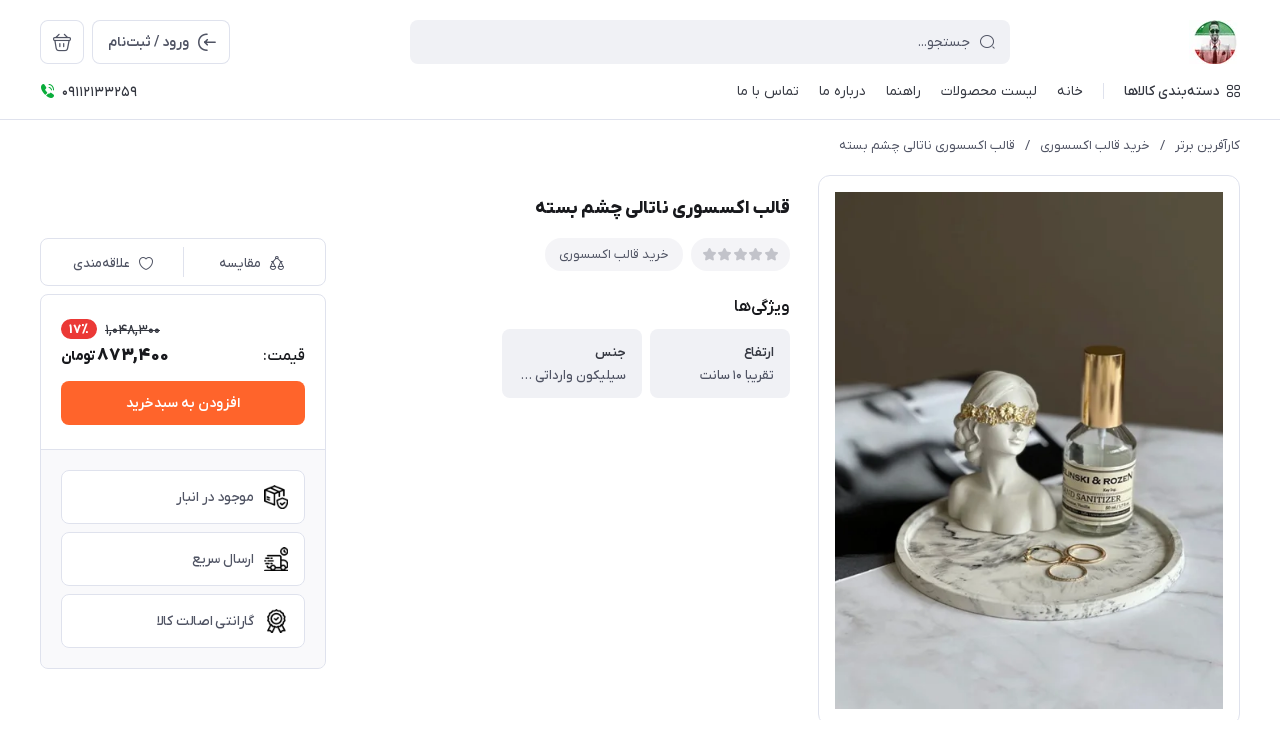

--- FILE ---
content_type: text/html; charset=utf-8
request_url: https://razzaghian.ir/product-236
body_size: 21168
content:
<!DOCTYPE html>
<html dir="rtl" lang="fa" ng-app="siteBuilder.public">

<head>
	<meta charset="UTF-8">
	<meta http-equiv="X-UA-Compatible" content="IE=edge">
	<title>قالب اکسسوری ناتالی چشم بسته | کارآفرین برتر</title>
	<meta name="keywords" content="">
	<meta name="description" content="">
	<meta property="og:title" content="قالب اکسسوری ناتالی چشم بسته">
	<meta property="og:description" content="">
	<meta property="og:url" content="https://razzaghian.ir/product-236">
	<meta property="og:site_name" content="کارآفرین برتر">
	<meta property="og:image" content='/uploads/products/0e28e0.jpg?m=crop&w=200&h=200&q=veryhigh'>
	<meta name="twitter:url" content="https://razzaghian.ir/product-236">
	<meta name="twitter:title" content="قالب اکسسوری ناتالی چشم بسته | کارآفرین برتر">
	<meta name="twitter:description" content="">
	<meta name="viewport" content="width=device-width, initial-scale=1, maximum-scale=1, user-scalable=yes">
	<link rel="stylesheet" href="/site/resources/fonts/css?family=persian">
	<link rel="stylesheet" href="/themes/custom-1bd2/assets/theme.css?v=1.0">
	
	<link rel="canonical" href="https://razzaghian.ir/product-236">
	<meta name="google-site-verification" content="qObSk45WcEvd1l28J3OeLkLPy-kFqRhZZXqKPFv0nyM" />
<meta name="generator" content="Portal Site Builder">
</head>

<body class=' ' ng-class="{'no-scroll':no_scroll}">

	
		<!--navigation-->
		<div class="navigation-space"></div>
<div class="navbar bg-white lg:pb-8 fixed inset-x-0 top-0 z-999" role="navigation">
	<div class="container">
		<div class="flex justify-between lg:space-x-16 !space-x-reverse py-12 lg:pt-20 lg:pb-12 items-center flex-wrap">
			<a href="/" class="shrink-0">
				
	<img src="/uploads/logo/615fbc.jpg?m=thumb&h=44&q=high" class="max-h-40 lg:max-h-44 w-auto block" alt="کارآفرین برتر">


			</a>
			<button type="button" class="mobile-menu-btn btn btn-white btn-sm btn-icon !text-gray lg:hidden relative group" aria-label="منو">
				<i class="icon-menu text-xl flex items-center justify-center absolute inset-x-0 inset-y-0 opacity-100 scale-100 group-[.active]:opacity-0 group-[.active]:scale-50 transition-all"></i>
				<i class="icon-close text-xs pt-2 flex items-center justify-center absolute inset-x-0 inset-y-0 opacity-0 scale-50 group-[.active]:opacity-100 group-[.active]:scale-100 transition-all"></i>
			</button>
			<form class="navbar-search grow w-full lg:max-w-[600px] relative" action="/site/search" dynamic-search="" autocomplete="off">
				<div class="pt-10 lg:pt-0">
					
						<div class="relative">
	<i class="icon-search text-gray text-normal h-16 w-16 absolute right-15 inset-y-0 my-auto z-2 pointer-events-none transition-all" ng-class="{'scale-0 opacity-0': loading}"></i>
	<i class="before:loading w-16 h-16 text-xs absolute inset-y-0 right-15 my-auto transition-all is-loading z-2 before:border-2 before:border-blue scale-125 opacity-0" ng-class="{'!scale-100 !opacity-100': loading}"></i>
	<input type="text" name="q" class="form-control relative z-1 pr-40" maxlength="100" ng-model="query" ng-model-options="{debounce:500}" ng-focus="searchFocused=true" ng-blur="searchFocused=false" ng-class="{'active': searchFocused||searchMouseover}" placeholder="جستجو...">
</div>
<div class="inset-x-0 top-full mt-10 shadow-dropdown absolute rounded bg-white p-20 z-999" ng-mouseover="searchMouseover=true" ng-mouseleave="searchMouseover=false" ng-class="{'hidden': !items.length || (!searchFocused&&!searchMouseover)}" auto-show="">
	<a ng-href="{{item.url}}" class="flex items-center border-b pb-16 mb-16 last:border-none last:pb-0 last:mb-0" ng-repeat="item in items">
		<img ng-src="{{item.image}}?m=crop&w=48&h=48&q=high" class="rounded ml-12" ng-show="item.image">
		<img src="/site/resources/images/empty.jpg?m=crop&w=48&h=48&q=high" class="rounded ml-12" ng-show="!item.image">
		<div class=" pt-2">
			<span class="text-xs text-dark font-medium leading-xs block" ng-bind="item.title"></span>
		</div>
	</a>
</div>
					
				</div>
			</form>
			<ul class="hidden lg:flex space-x-8 flex-row-reverse">
				
					<li>
						<div class="relative" cart="">
							<a href="/site/cart" class="btn btn-icon btn-white icon-bag text-xl" data-drawer="#cart-drawer" aria-label="سبد خرید"></a>
							<span class="absolute -right-4 -top-4 bg-primary text-white text-[11px] leading-1 pt-4 pb-1 font-semibold rounded-xs min-w-16 text-center px-4 fa-numbers" auto-show="" ng-show="model.quantity > 0" ng-bind="model.quantity || 0"></span>
						</div>
					</li>
				
				<li>
					
						<a href="/site/signin" class="btn btn-white flex items-center py-10">
							<i class="icon-login text-2xl ml-7 -mr-4"></i>
							<span class="pt-2">ورود / ثبت‌نام</span>
						</a>
					
					
				</li>
			</ul>

		</div>
		<div class="navbar-content hidden lg:block">
			<nav class="flex leading-[22px] pb-6 pt-1 items-center">
				
					<div class="megamenu-holder relative before:w-[880px] before:top-full before:absolute before:hidden before:h-14 hover:before:block before:right-0">
						<div class="flex items-center py-2 text-dark megamenu-btn cursor-pointer">
							<i class="icon-category ml-7"></i>
							<span class="pt-2 font-medium">دسته‌بندی کالاها</span>
						</div>
						<div class="megamenu absolute top-full mt-14 border-t rounded-b right-0 bg-white w-[900px] min-h-[400px] max-h-[60vh] z-999 overflow-hidden">
							<div class="flex grow overflow-hidden">
								<ul class="megamenu-items bg-light w-[220px] shrink-0 overflow-y-auto overflow-x-hidden pt-8 pb-12">
									
										<li>
											<a href="#" class="megamenu-item">
												گوشی موبایل
											</a>
										</li>
									
										<li>
											<a href="#" class="megamenu-item">
												لپ‌تاپ و الترابوک
											</a>
										</li>
									
										<li>
											<a href="#" class="megamenu-item">
												تبلت
											</a>
										</li>
									
								</ul>
								<div class="relative grow">
									
										<div class="megamenu-content">
											
												
													<div>
														<a href="#" class="block text-dark text-xs font-semibold" target="_self">
															برندهای مختلف گوشی موبایل
														</a>
														
															<ul class="space-y-3 text-2xs text-dark mt-8">
																
																	<li>
																		<a href="#" class="block text-gray py-3" target="_self">
																			گوشی آیفون
																		</a>
																	</li>
																	
																
																	<li>
																		<a href="#" class="block text-gray py-3" target="_self">
																			گوشی سامسونگ
																		</a>
																	</li>
																	
																
																	<li>
																		<a href="#" class="block text-gray py-3" target="_self">
																			سایر
																		</a>
																	</li>
																	
																
															</ul>
														
													</div>
												
											
										</div>
									
										<div class="megamenu-content">
											
										</div>
									
										<div class="megamenu-content">
											
										</div>
									
								</div>
							</div>
						</div>
					</div>
					<div class="w-1 bg-gray-300 h-16 mx-20"></div>
				
				
					<ul class="navbar-items flex items-center space-x-20 space-x-reverse" role="menu" id="navbar-129197898">
						
							<li class='nav-item  '>
								<a href="/" class='nav-link' itemprop="url" target="_self">
									<span>خانه</span>
								</a>
								
							</li>
						
							<li class='nav-item  '>
								<a href="/site/store/products" class='nav-link' itemprop="url" target="_self">
									<span>لیست محصولات</span>
								</a>
								
							</li>
						
							<li class='nav-item  '>
								<a href="/help" class='nav-link' itemprop="url" target="_self">
									<span>راهنما</span>
								</a>
								
							</li>
						
							<li class='nav-item  '>
								<a href="/about-us" class='nav-link' itemprop="url" target="_self">
									<span>درباره ما</span>
								</a>
								
							</li>
						
							<li class='nav-item  '>
								<a href="/contact-us" class='nav-link' itemprop="url" target="_self">
									<span>تماس با ما</span>
								</a>
								
							</li>
						
					</ul>
				
				
					<div class="flex dir-ltr mr-auto items-center py-1">
						<i class="icon-phone-ring text-green text-normal mr-6"></i>
						<span class="text-xs font-medium text-dark fa-numbers pt-4">09112133259</span>
						
					</div>
				
			</nav>
		</div>

	</div>
</div>

<div class="mobile-menu-holder">
	<div class="mobile-menu flex flex-col h-full">
		<div class="px-24 pt-28 pb-20 flex items-center justify-between">
			<a href="/" class="shrink-0">
				
	<img src="/uploads/logo/615fbc.jpg?m=thumb&h=44&q=high" class="max-h-40 lg:max-h-44 w-auto block" alt="کارآفرین برتر">


			</a>
			<button type="button" class="mobile-menu-close-btn btn btn-white btn-sm btn-icon !text-gray lg:hidden icon-close text-xs pt-2"></button>
		</div>

		
			<div class="grow overflow-y-auto overflow-x-hidden">
				<ul class="mobile-menu-items px-24 pb-12" role="menu" id="mobile-menu-129197898">
					
						<li class='mobile-menu-item  '>
							<a href="/" class='mobile-menu-link' itemprop="url" target="_self">
								<span>خانه</span>
								
							</a>
							
						</li>
					
						<li class='mobile-menu-item  '>
							<a href="/site/store/products" class='mobile-menu-link' itemprop="url" target="_self">
								<span>لیست محصولات</span>
								
							</a>
							
						</li>
					
						<li class='mobile-menu-item  '>
							<a href="/help" class='mobile-menu-link' itemprop="url" target="_self">
								<span>راهنما</span>
								
							</a>
							
						</li>
					
						<li class='mobile-menu-item  '>
							<a href="/about-us" class='mobile-menu-link' itemprop="url" target="_self">
								<span>درباره ما</span>
								
							</a>
							
						</li>
					
						<li class='mobile-menu-item  '>
							<a href="/contact-us" class='mobile-menu-link' itemprop="url" target="_self">
								<span>تماس با ما</span>
								
							</a>
							
						</li>
					
				</ul>
			</div>
		
	</div>
</div>


	<div class="drawer" id="cart-drawer" cart="">
	<div class="drawer-inner flex flex-col">
		<div class="flex items-center border-b px-16 lg:px-20 py-12 lg:py-16">
			<span class="grow font-bold text-normal lg:text-lg text-dark pt-4">سبد خرید</span>
			<button type="button" class="btn btn-icon btn-white icon-close btn-xs lg:btn-sm !pt-2 drawer-close-btn"></button>
		</div>

		<div class="grow flex flex-col overflow-hidden" ng-if="model.items.length">
			<div class="px-16 lg:px-20 py-20 lg:py-24 overflow-y-auto overflow-x-hidden">
				<div class="pb-20 lg:pb-24 mb-20 lg:mb-24 border-b last:!pb-0 last:!mb-0 last:!border-none" ng-repeat="item in model.items">
					<div class="flex">
						<a ng-href="{{item.product.url}}" target="_blank" class="w-100 h-100 thumbnail-holder shrink-0 ml-16 lg:ml-20">
							<img ng-src="{{item.product.image||'/site/resources/images/empty.jpg'}}?m=thumb&w=100&h=100&q=high" class="thumbnail">
						</a>
						<div class="pt-8 self-center">
							<a ng-href="{{item.product.url}}" class="block leading-[24px] text-secondary text-xs font-semibold" target="_blank">
								{{item.title}}
							</a>
							<div class="text-2xs leading-[20px] text-gray space-y-4 mt-4" ng-show="item.subtitle">
								<div ng-repeat="item in item.attributes">
									{{item}}
								</div>
							</div>
						</div>
					</div>
					<div class="flex items-center mt-8 lg:mt-12">
						<div class="w-100 ml-16 lg:ml-20">
							<div>
	<form name="items" class="flex rounded border dir-ltr items-center after:loading after:border-primary " ng-class="{'is-loading': item.progress}" ng-submit="items.$valid && update(item)" novalidate="">
		<button type="button" class="w-36 h-36 text-normal btn-icon !pt-2 transition-opacity text-red icon-delete" ng-show="item.quantity <= item.product.variant.min" ng-click="removeItem(item)" ng-class="{'opacity-55': item.progress}" ng-disabled="loading || item.progress"></button>
		<button type="button" class="w-36 h-36 text-4xs btn-icon !pt-2 transition-opacity text-gray icon-minus" ng-show="item.quantity > item.product.variant.min" ng-click="item.quantity =  item.quantity > item.product.variant.max ? item.product.variant.max :  item.quantity-1;update(item)" ng-class="{'opacity-75': item.progress}" ng-disabled="loading || item.progress"></button>
		<span class="grow text-center fa-numbers transition-opacity pt-5 font-semibold text-gray text-sm leading-1" ng-class="{'opacity-0': item.progress}">
			{{item.quantity}}
		</span>
		<button type="button" class="w-36 h-36 text-4xs btn-icon !pt-2 transition-opacity text-gray icon-plus" ng-click="item.quantity = item.quantity+1;update(item)" ng-class="{'opacity-55': item.progress || item.quantity >= item.product.variant.max}" ng-disabled="loading || item.progress || item.quantity >= item.product.variant.max"></button>
	</form>
	<div class="validation-inline cart-item-inline-error text-danger" ng-messages="items.$error" ng-show="items.$dirty">
		<span ng-message="required">
			تعداد را بنویسید.
		</span>
		<span ng-message="min">
			بیش‌تر از 0 بنویسید.
		</span>
		<span ng-message="max">
			کم‌تر از {{item.product.variant.max + 1}} بنویسید.
		</span>
	</div>
</div>
						</div>
						<div class="pt-2 leading-xs">
							<div class="text-3xs text-red font-bold fa-numbers tracking-tight" ng-show="item.promotion_discount">{{item.promotion_discount|number}} <span class="text-5xs tracking-ultratight font-semibold">تومان</span> <span class="text-4xs">تخفیف</span></div>
							<div class="text-normal text-dark font-extrabold fa-numbers tracking-tight">{{item.total|number}} <span class="text-2xs tracking-ultratight">تومان</span></div>
						</div>
					</div>
				</div>
			</div>

			<div class="py-12 lg:py-16 px-16 lg:px-20 border-t flex items-center mt-auto">
				<div class="grow leading-xs pt-2">
					<div class="text-gray text-xs font-normal mb-2">مبلغ قابل پرداخت</div>
					<div class="text-lg text-dark font-extrabold fa-numbers tracking-tight">{{model.subtotal|number}} <span class="text-2xs tracking-ultratight">تومان</span></div>
				</div>
				<a href="/site/cart" class="btn btn-primary">
					ثبت سفارش
				</a>
			</div>
		</div>

		<div class="py-60 m-auto text-center" aria-labelledby="header-minicart" ng-if="!model.items.length">
			<i class="icon-bag-cross block text-[48px] text-gray opacity-60"></i>
			<div class="text-normal font-bold text-dark mt-14 leading-xs">
				سبد خرید شما خالی است
			</div>
		</div>
	</div>
</div>

		<!--/navigation-->
	

<!--main-->
<main class="product-container" product="">
	<div class="container">
		
	<div class="breadcrumb -lg:scrollable-row -lg:scrollable-row-autowidth lg:*:truncate ">
		<a href="/">کارآفرین برتر</a>
		
			<span>/</span>
			<a href="/silicon">خرید قالب اکسسوری</a>
		
			<span>/</span>
			<a href="/product-236">قالب اکسسوری ناتالی چشم بسته</a>
		
	</div>




	<!-- beautify ignore:start -->
	<script type="application/ld+json">
		{"@context":"https://schema.org","@type":"BreadcrumbList","itemListElement":[{"@type":"ListItem","position":1,"name":"خرید قالب اکسسوری","item":"https://razzaghian.ir/silicon"},{"@type":"ListItem","position":2,"name":"قالب اکسسوری ناتالی چشم بسته","item":"https://razzaghian.ir/product-236"}]}
	</script>
	<!-- beautify ignore:end -->


		<div class="lg:flex flex-wrap mb-24 md:mb-32 2xl:mb-36" add-to-cart="">
			
			<div class="-mx-16 lg:mx-0 lg:w-3/8 lg:pl-28">
				
				
					<div class="swiper border-y lg:border-x lg:rounded-lg max-height lightbox-container" data-variant-image="{{model.image}}" data-options="{pagination:{el:'.swiper-pagination',dynamicBullets:true,dynamicMainBullets:3},thumbs:'#product-thumbs'}">
						<div class="swiper-wrapper">
							
								<div class="swiper-slide lg:p-16">
									<a href="/uploads/products/0e28e0.jpg" class="thumbnail-holder w-[250px] h-[250px] md:w-[320px] md:h-[320px] lg:w-auto lg:h-auto mx-auto lightbox-item">
										<img src="/uploads/products/0e28e0.jpg?m=thumb&w=640&h=640&q=high" class="thumbnail">
									</a>
								</div>
							
								<div class="swiper-slide lg:p-16">
									<a href="/uploads/products/04e6d3.jpg" class="thumbnail-holder w-[250px] h-[250px] md:w-[320px] md:h-[320px] lg:w-auto lg:h-auto mx-auto lightbox-item">
										<img src="/uploads/products/04e6d3.jpg?m=thumb&w=640&h=640&q=high" class="thumbnail">
									</a>
								</div>
							
						</div>
						<div class="swiper-pagination-container lg:hidden">
							<div class="swiper-pagination swiper-pagination-clickable !bg-black/50"></div>
						</div>
					</div>

					<!-- <div class="swiper mt-12 !hidden lg:!block swiper-thumbs" id="product-thumbs" data-options="{slidesPerView:4,spaceBetween:8,breakpoints:{1232:{slidesPerView:5},1400:{slidesPerView:6}}}"> -->
					<div class="swiper mt-12 !hidden lg:!block swiper-thumbs" id="product-thumbs" data-options="{slidesPerView:4,spaceBetween:8}" data-options-xl="{slidesPerView:5}" data-options-2xl="{slidesPerView:6}">
						<div class="swiper-wrapper">
							
								<div class="swiper-slide grow last:!ml-0">
									<div class="border rounded-sm cursor-pointer">
										<div class="thumbnail-holder p-4 w-72 h-72 mx-auto">
											<img src="/uploads/products/0e28e0.jpg?m=thumb&w=320&h=320&q=high" class="thumbnail">
										</div>
									</div>
								</div>
							
								<div class="swiper-slide grow last:!ml-0">
									<div class="border rounded-sm cursor-pointer">
										<div class="thumbnail-holder p-4 w-72 h-72 mx-auto">
											<img src="/uploads/products/04e6d3.jpg?m=thumb&w=320&h=320&q=high" class="thumbnail">
										</div>
									</div>
								</div>
							
						</div>
					</div>
				
			</div>
			<div class="w-full lg:w-5/8 pt-24 lg:pt-20">
				
				<h1 class="text-normal md:text-lg text-secondary font-extrabold">
					قالب اکسسوری ناتالی چشم بسته
				</h1>
				
				<form name="addtocart" class="md:flex pt-12 md:pt-16" ng-submit="addtocart.$valid && submit()" eval="collect(873400, 1048300, 17)" dynamic-form="" auto-show="" novalidate="">
					<div class="md:w-3/5 md:pl-14">
						
							<div class="mb-12 md:mb-20 flex -md:space-x-6 md:space-x-8 !space-x-reverse items-center -md:scrollable-row -md:scrollable-row-autowidth">
								
									<div class="flex items-start px-12 bg-light/75 rounded-pill py-10" eval="collect(163530612, 0, 0)" product-rating="" auto-show="">
										<div class="relative group inline-flex">
											<div class="star-rating text-2xs group-hover:opacity-0">
												<div style='width:{{model.rate/5*100}}%'>
													<i class="icon-star" ng-repeat="number in [1,2,3,4,5]"></i>
												</div>
												<div style='width:{{(5-model.rate)/5*100}}%' class="!text-gray/30">
													<i class="icon-star" ng-repeat="number in [1,2,3,4,5]"></i>
												</div>
											</div>
											<div class="absolute text-2xs opacity-0 group-hover:opacity-100 flex inset-x-0 top-0 -mx-[0.1em]">
												<i class="icon-star px-[0.1em] cursor-pointer transition-colors" ng-class="{ 'text-yellow': number <= model.rate, 'text-gray/30': number> model.rate, }" ng-click="submit(number)" ng-focus="changeRate(number)" ng-mouseover="changeRate(number)" ng-mouseleave="changeRate()" ng-repeat="number in [1,2,3,4,5]"></i>
											</div>
										</div>
										<span class="text-gray fa-numbers mr-8 pt-1 text-3xs leading-1 pl-2" ng-show="model.count">از {{model.count}} نظر</span>
									</div>
								
								
									<a href="/silicon" class="bg-light/75 rounded-pill text-2xs leading-[19px] text-gray px-14 py-7">خرید قالب اکسسوری</a>
									
								
								
								
									<button type="button" class="btn-light bg-light/75 text-gray rounded-pill text-2xs leading-[19px] px-14 py-7 flex md:hidden items-center" onclick="alert('این امکان فقط برای کاربران در دسترس است.')">
										<i class="icon-heart text-sm ml-6"></i>
										<span>علاقه‌مندی</span>
									</button>
								
								<a href="/site/products/compare/add?id=163530612" class="btn-light bg-light/75 text-gray rounded-pill text-2xs leading-[19px] px-14 py-7 flex md:hidden items-center">
									<i class="icon-compare text-sm ml-6"></i>
									<span>مقایسه</span>
								</a>
							</div>
						
						<div class="space-y-8 md:space-y-14">
							
						</div>
						
							<div class="flex items-center mb-4 md:mb-6 mt-12 md:mt-20">
								<span class="text-secondary font-semibold text-sm md:text-normal grow">ویژگی‌ها</span>
								
							</div>
							<div class="product-header-features md:grid md:grid-cols-3 md:gap-8 -md:scrollable-row -md:child:w-auto -md:child:max-w-6/10 -md:space-x-6">
								
									<div class="bg-light rounded-sm md:rounded pl-20 pr-12 pt-10 pb-8 md:px-16 md:pt-14 md:pb-12 text-2xs leading-[20px] grow md:grow-0">
										<div class="font-semibold text-dark md:mb-3 truncate">ارتفاع</div>
										<div class="text-gray font-medium truncate">
											
												
												تقریبا ۱۰ سانت
											
										</div>
									</div>
								
									<div class="bg-light rounded-sm md:rounded pl-20 pr-12 pt-10 pb-8 md:px-16 md:pt-14 md:pb-12 text-2xs leading-[20px] grow md:grow-0">
										<div class="font-semibold text-dark md:mb-3 truncate">جنس</div>
										<div class="text-gray font-medium truncate">
											
												
												سیلیکون وارداتی درجه یک
											
										</div>
									</div>
								
								
							</div>
						

						<select id="variant" class="form-control product-variant-input hidden" ng-disabled="progress">
							
								<option value="108543766" data-stock="2147483647" data-price="873400" data-compare-price="1048300" data-discount="17" data-image="/uploads/products/0e28e0.jpg" data-sku="" data-min="1" data-max="10000" product-variant="">
									primary
								</option>
							
						</select>
					</div>
					<div class="md:w-2/5 md:pr-14 mt-20 md:mt-0">
						<div class="btn-group border rounded mt-12 md:mt-0 md:mb-8 hidden md:flex overflow-hidden px-4">
							<a href="/site/products/compare/add?id=163530612" class="btn text-2xs grow basis-0">
								<i class="icon-compare"></i>
								<span>مقایسه</span>
							</a>
							
							
								<button type="button" class="btn text-2xs grow basis-0" onclick="alert('این امکان فقط برای کاربران در دسترس است.')">
									<i class="icon-heart"></i>
									<span>علاقه‌مندی</span>
								</button>
							
						</div>
						<div class="md:border md:rounded md:overflow-hidden">
							<div class="md:py-24 md:px-20">
								
									<div auto-show="">
										<div class="alert alert-sm alert-red fa-numbers product-buttons-failed mb-16" ng-if="validation">
	<ul>
		<li ng-bind="validation.main"></li>
		<li ng-repeat="(key, value) in validation" ng-if="key != 'main'">
			{{value}}
		</li>
	</ul>
</div>
									</div>
								
								
								
									
										<div class="fa-numbers leading-1" ng-show="!outofstock()" auto-show="">
											<div class="flex items-end pt-6">
												<div class="grow text-normal font-medium text-secondary pb-1">قیمت:</div>
												<div>
													<div class="flex items-center mb-8 justify-end -mt-6" ng-if="getDiscount()">
														<span class="text-xs text-dark line-through font-medium pt-4 ml-8" ng-bind="getComparePrice()|number">
															1,048,300
														</span>
														<span class="bg-red rounded-pill text-2xs font-extrabold px-8 pt-4 pb-3 text-white leading-1" ng-bind="getDiscount() + '٪'">
															17٪
														</span>
													</div>
													<div class="text-lg text-secondary font-extrabold tracking-tight text-left" ng-if="getPrice() > -1">
														<span ng-bind="getPrice()|number">873,400 </span>
														<span class="text-xs tracking-ultratight">تومان</span>
													</div>
												</div>
											</div>
											<div class="mt-16">
												<div class="input-group items-center mb-10 border border-light rounded hidden">
													<input type="number" id="quantity" class="form-control product-quantity-input hidden" min="1" max="1000" ng-model="model.quantity" ng-disabled="progress" required="">

													<button type="button" class="w-36 h-36 text-4xs btn-icon !pt-2 transition-opacity text-gray icon-minus" ng-click="!loading && model.quantity > model.min && (model.quantity = model.quantity - 1);update(item)" ng-class="{'opacity-55': progress || model.min >= model.quantity}" ng-disabled="loading || progress || model.min >= model.quantity"></button>
													<span class="grow text-center fa-numbers transition-opacity pt-5 font-semibold text-gray text-sm leading-1" ng-class="{'opacity-0': progress}">
														{{model.quantity}} عدد
													</span>
													<button type="button" class="w-36 h-36 text-4xs btn-icon !pt-2 transition-opacity text-gray icon-plus" ng-click="!loading && model.quantity < model.max && (model.quantity = model.quantity + 1);update(item)" ng-class="{'opacity-55': progress || model.quantity >= model.max}" ng-disabled="loading || progress || model.quantity >= model.max"></button>

												</div>
												<button class="btn btn-primary w-full product-addtocart btn-ajax" ng-class="{'is-loading': progress}" ng-disabled="outofstock() || progress">افزودن به سبدخرید</button>
											</div>
										</div>
										<div class="product-outofstock-message alert alert-sm alert-red" ng-show="outofstock()" auto-show="">
											محصول مورد نظر موجود نمی‌باشد.
										</div>
									
									
								
							</div>

							
								
									<div class="md:p-20 md:border-t md:bg-light/40 mt-10 md:mt-0 relative">
										
										<div class="-md:scrollable-row -md:space-x-6 md:space-y-8 -md:child:max-w-none -md:child:w-auto">
											
												<div class="flex items-center px-11 md:px-16 py-8 md:py-14 bg-light/80 md:bg-white md:border rounded grow justify-center md:justify-start">
													<img class="w-20 md:w-24 h-auto" src='/themes/custom-1bd2/userfiles/ca59ae.png?m=thumb&w=24&q=high' alt="موجود در انبار">
													<h4 class="text-2xs leading-[20px] md:text-xs font-medium text-gray md:grow pt-2 mr-8 md:mr-10 pl-4 md:pl-4">موجود در انبار</h4>
												</div>
											
												<div class="flex items-center px-11 md:px-16 py-8 md:py-14 bg-light/80 md:bg-white md:border rounded grow justify-center md:justify-start">
													<img class="w-20 md:w-24 h-auto" src='/themes/custom-1bd2/userfiles/e5ec03.png?m=thumb&w=24&q=high' alt="ارسال سریع">
													<h4 class="text-2xs leading-[20px] md:text-xs font-medium text-gray md:grow pt-2 mr-8 md:mr-10 pl-4 md:pl-4">ارسال سریع</h4>
												</div>
											
												<div class="flex items-center px-11 md:px-16 py-8 md:py-14 bg-light/80 md:bg-white md:border rounded grow justify-center md:justify-start">
													<img class="w-20 md:w-24 h-auto" src='/themes/custom-1bd2/userfiles/e9967e.png?m=thumb&w=24&q=high' alt="گارانتی اصالت کالا">
													<h4 class="text-2xs leading-[20px] md:text-xs font-medium text-gray md:grow pt-2 mr-8 md:mr-10 pl-4 md:pl-4">گارانتی اصالت کالا</h4>
												</div>
											
										</div>
									</div>
								
							
						</div>
					</div>

				</form>
			</div>
		</div>

		<div class="mb-24 md:mb-28 2xl:mb-32">
			<div class="tabs product-tabs bg-white shadow-border-y lg:shadow-border lg:rounded relative lg:px-16 -lg:space-x-0 -lg:scrollable-row-autowidth -lg:scrollable-row">
				<div class="tab-bg bottom-0 h-4 bg-primary rounded-t-pill duration-200"></div>
				<ul class="flex whitespace-nowrap -sm:child:grow grow sm:grow-0">
					
					
					
						<li>
							<button type="button" id="product-fields-btn" class="w-full transition-colors text-2xs md:text-xs font-medium leading-[22px] text-gray is-[active]:!text-primary px-14 md:px-16 pt-17 md:pt-22 pb-13 md:pb-18 duration-200" data-tab="#product-tab-fields">مشخصات</button>
						</li>
					
					
						<li>
							<button type="button" class="w-full transition-colors text-2xs md:text-xs font-medium leading-[22px] text-gray is-[active]:!text-primary px-14 md:px-16 pt-17 md:pt-22 pb-13 md:pb-18 duration-200" data-tab="#product-tab-comments">دیدگاه‌ها</button>
						</li>
					
				</ul>
			</div>
			<div class="mt-16 md:mt-20">
				
				
				
					<div class="tab-content" id="product-tab-fields">
						<div class="product-fields">
							
								<div class="product-fields-item">
									<div class="product-fields-item-name">
										ارتفاع
									</div>
									<div class="product-fields-item-value">
										
											
											تقریبا ۱۰ سانت
										
									</div>
								</div>
							
								<div class="product-fields-item">
									<div class="product-fields-item-name">
										جنس
									</div>
									<div class="product-fields-item-value">
										
											
											سیلیکون وارداتی درجه یک
										
									</div>
								</div>
							
						</div>
					</div>
				
				<div class="tab-content" id="product-tab-comments">
					<div eval="collect(163530612)" product-commenting="" auto-show="">
	
	
		
		<div class="product-commenting pb-4 md:pb-8">
			<div class="text-sm font-semibold text-secondary mb-10 md:mb-14 leading-xs">شما هم درباره این کالا دیدگاه ثبت کنید</div>
			<form name="commenting" class="product-commenting-form" ng-submit="commenting.$valid && submit()" dynamic-form="" novalidate="">
				
					<div class="alert alert-sm alert-red fa-numbers product-commenting-failed mb-16" ng-if="validation">
	<ul>
		<li ng-bind="validation.main"></li>
		<li ng-repeat="(key, value) in validation" ng-if="key != 'main'">
			{{value}}
		</li>
	</ul>
</div>
				
				<div class="alert alert-green alert-sm mb-12 md:mb-16" ng-show="succeed">
	<span ng-bind="succeed.description"></span>
</div>
<div class="commenting-reply-info mb-12 md:mb-16" ng-show="isreply" ng-click="focusComment()">
	<div class="alert alert-blue alert-sm">
		این دیدگاه به عنوان پاسخ شما به دیدگاهی دیگر ارسال خواهد شد. برای صرف نظر از ارسال این پاسخ، بر روی گزینه‌ی
		<u>انصراف</u> کلیک کنید.
	</div>
</div>
<div class="flex flex-wrap -m-6 md:-m-8 items-start">
	
		<div class="w-full md:w-1/3 p-6 md:p-8">
			<div class="form-group">
				<input type="text" id="comment-name" name="name" class="form-control" ng-model="model.name" ng-disabled="progress" placeholder="نام و نام خانوادگی">
				
					<div class="validation-inline text-red" ng-messages="commenting.name.$error" ng-show="commenting.$submitted || commenting.name.$dirty">
	
	
	
	
	
	<span ng-message="server">
		<span ng-bind="validation.name"></span>
	</span>
</div>
				
			</div>
		</div>
		<div class="w-full md:w-1/3 p-6 md:p-8">
			<div class="form-group">
				<input type="text" id="comment-email" name="email" class="form-control text-right dir-ltr" ng-model="model.email" ng-disabled="progress" placeholder="پست الکترونیکی">
				
					<div class="validation-inline text-red" ng-messages="commenting.email.$error" ng-show="commenting.$submitted || commenting.email.$dirty">
	
	
	
	
	
	<span ng-message="server">
		<span ng-bind="validation.email"></span>
	</span>
</div>
				
			</div>
		</div>
		<div class="w-full md:w-1/3 p-6 md:p-8">
			<div class="form-group">
				<input type="text" id="comment-website" name="website" class="form-control text-right dir-ltr" ng-model="model.website" ng-disabled="progress" placeholder="آدرس وب‌سایت">
				
					<div class="validation-inline text-red" ng-messages="commenting.website.$error" ng-show="commenting.$submitted || commenting.website.$dirty">
	
	
	
	
	
	<span ng-message="server">
		<span ng-bind="validation.website"></span>
	</span>
</div>
				
			</div>
		</div>
	
	
	<div class="w-full p-6 md:p-8">
		<div class="form-group commenting-body">
			<textarea id="comment-body" name="body" class="form-control" rows="6" placeholder="دیدگاه شما" ng-model="model.body" ng-disabled="progress" required=""></textarea>
			<div class="form-error" ng-messages="commenting.body.$error" ng-show="commenting.$submitted || commenting.body.$dirty">
				<span ng-message="required">
					دیدگاه خود را بنویسید.
				</span>
				<span ng-message="server">
					<span ng-bind="validation.body"></span>
				</span>
			</div>
		</div>
	</div>
	
	<div class='p-6 md:p-8 flex grow sm:grow-0'>
		<button type="button" class="btn btn-white ml-6 md:ml-8" ng-disabled="progress" ng-show="isreply" ng-click="reset()" click-confirm="همه‌ی اطلاعات نوشته شده، حذف می‌شوند. آیا مطمئن هستید؟">
			انصراف
		</button>
		<button class="btn btn-primary btn-ajax grow px-24" ng-disabled="progress" ng-hide="isreply">
			ارسال دیدگاه
		</button>
		<button class="btn btn-primary btn-ajax grow px-24" ng-disabled="progress" ng-show="isreply">
			ارسال پاسخ
		</button>
	</div>
</div>
			</form>
		</div>
	
</div>
				</div>
			</div>
		</div>

		
			<div class="-mx-16 lg:mx-0 bg-light/75 lg:rounded-lg py-12 md:py-16 2xl:py-20 mb-20 md:mb-24 2xl:mb-28">
				
					<h2 class="text-normal font-bold text-dark mb-4 md:mb-8 2xl:mb-10 px-16 md:px-20 lg:px-24 pt-4">محصولات مرتبط</h2>
				
				<div class="relative">
					
					
					
						<div class="swiper-container relative">
							<button type="button" class="swiper-minimal-navigation swiper-button-prev absolute inset-y-0 my-auto -right-20" aria-label="قبلی"></button>
							<button type="button" class="swiper-minimal-navigation swiper-button-next absolute inset-y-0 my-auto -left-20" aria-label="بعدی"></button>
							<div class="overflow-hidden px-10 md:px-14 2xl:px-18">
								<div class="swiper h-full !overflow-visible" data-options="{navigation:true,slidesPerView:1.5}" data-options-xs="{slidesPerView:1.75}" data-options-sm="{slidesPerView:2.5}" data-options-md="{slidesPerView:3.5}" data-options-lg="{slidesPerView:4.5}" data-options-xl="{slidesPerView:5.5}" data-options-2xl="{slidesPerView:6.5}">
									<div class="swiper-wrapper">
										
											<div class="swiper-slide p-6 !h-auto">
												
													
	<a href="/product-385" class='flex flex-col h-full  bg-white shadow-sm rounded-lg p-12'>
		<div class='thumbnail-holder box-content max-w-full mx-auto pt-4 mb-14 w-[120px] h-[120px] lg:w-[144px] lg:h-[144px]'>
			<img src='/uploads/products/623bd9.jpg?m=thumb&w=320&h=320&q=high' class="thumbnail" alt="قلب شکسته">
		</div>
		<h3 class="text-2xs leading-[21px] text-dark font-medium line-clamp-2">
			قلب شکسته
		</h3>
		<div class="mt-auto pt-12">
			<div class="relative fa-numbers">
				
					
						<span class="text-4xs text-gray line-through block font-medium leading-1 mb-3">
							325,600
						</span>
					
					
						<span class="text-xs text-dark font-bold block leading-[18px]">233,200 <span class="text-4xs tracking-ultratight">تومان</span>
						</span>
					
					
						<span class="bg-red rounded-pill text-2xs font-extrabold px-8 pt-4 pb-3 text-white absolute left-0 bottom-0 leading-1">
							29٪
						</span>
					
				
			</div>
			
		</div>
	</a>



												
											</div>
										
											<div class="swiper-slide p-6 !h-auto">
												
													
	<a href="/product-384" class='flex flex-col h-full  bg-white shadow-sm rounded-lg p-12'>
		<div class='thumbnail-holder box-content max-w-full mx-auto pt-4 mb-14 w-[120px] h-[120px] lg:w-[144px] lg:h-[144px]'>
			<img src='/uploads/products/92773a.jpg?m=thumb&w=320&h=320&q=high' class="thumbnail" alt="قلب 6تایی">
		</div>
		<h3 class="text-2xs leading-[21px] text-dark font-medium line-clamp-2">
			قلب 6تایی
		</h3>
		<div class="mt-auto pt-12">
			<div class="relative fa-numbers">
				
					
						<span class="text-4xs text-gray line-through block font-medium leading-1 mb-3">
							325,600
						</span>
					
					
						<span class="text-xs text-dark font-bold block leading-[18px]">271,700 <span class="text-4xs tracking-ultratight">تومان</span>
						</span>
					
					
						<span class="bg-red rounded-pill text-2xs font-extrabold px-8 pt-4 pb-3 text-white absolute left-0 bottom-0 leading-1">
							17٪
						</span>
					
				
			</div>
			
		</div>
	</a>



												
											</div>
										
											<div class="swiper-slide p-6 !h-auto">
												
													
	<a href="/product-383" class='flex flex-col h-full  bg-white shadow-sm rounded-lg p-12'>
		<div class='thumbnail-holder box-content max-w-full mx-auto pt-4 mb-14 w-[120px] h-[120px] lg:w-[144px] lg:h-[144px]'>
			<img src='/uploads/products/ec58af.jpg?m=thumb&w=320&h=320&q=high' class="thumbnail" alt="قلب 3 تایی">
		</div>
		<h3 class="text-2xs leading-[21px] text-dark font-medium line-clamp-2">
			قلب 3 تایی
		</h3>
		<div class="mt-auto pt-12">
			<div class="relative fa-numbers">
				
					
						<span class="text-4xs text-gray line-through block font-medium leading-1 mb-3">
							260,700
						</span>
					
					
						<span class="text-xs text-dark font-bold block leading-[18px]">199,100 <span class="text-4xs tracking-ultratight">تومان</span>
						</span>
					
					
						<span class="bg-red rounded-pill text-2xs font-extrabold px-8 pt-4 pb-3 text-white absolute left-0 bottom-0 leading-1">
							24٪
						</span>
					
				
			</div>
			
		</div>
	</a>



												
											</div>
										
											<div class="swiper-slide p-6 !h-auto">
												
													
	<a href="/product-382" class='flex flex-col h-full  bg-white shadow-sm rounded-lg p-12'>
		<div class='thumbnail-holder box-content max-w-full mx-auto pt-4 mb-14 w-[120px] h-[120px] lg:w-[144px] lg:h-[144px]'>
			<img src='/uploads/products/4d4395.jpg?m=thumb&w=320&h=320&q=high' class="thumbnail" alt="قلب مربع 3تایی">
		</div>
		<h3 class="text-2xs leading-[21px] text-dark font-medium line-clamp-2">
			قلب مربع 3تایی
		</h3>
		<div class="mt-auto pt-12">
			<div class="relative fa-numbers">
				
					
						<span class="text-4xs text-gray line-through block font-medium leading-1 mb-3">
							260,700
						</span>
					
					
						<span class="text-xs text-dark font-bold block leading-[18px]">199,100 <span class="text-4xs tracking-ultratight">تومان</span>
						</span>
					
					
						<span class="bg-red rounded-pill text-2xs font-extrabold px-8 pt-4 pb-3 text-white absolute left-0 bottom-0 leading-1">
							24٪
						</span>
					
				
			</div>
			
		</div>
	</a>



												
											</div>
										
											<div class="swiper-slide p-6 !h-auto">
												
													
	<a href="/product-381" class='flex flex-col h-full  bg-white shadow-sm rounded-lg p-12'>
		<div class='thumbnail-holder box-content max-w-full mx-auto pt-4 mb-14 w-[120px] h-[120px] lg:w-[144px] lg:h-[144px]'>
			<img src='/uploads/products/d70762.jpg?m=thumb&w=320&h=320&q=high' class="thumbnail" alt="جاشمعی عود">
		</div>
		<h3 class="text-2xs leading-[21px] text-dark font-medium line-clamp-2">
			جاشمعی عود
		</h3>
		<div class="mt-auto pt-12">
			<div class="relative fa-numbers">
				
					
						<span class="text-4xs text-gray line-through block font-medium leading-1 mb-3">
							260,700
						</span>
					
					
						<span class="text-xs text-dark font-bold block leading-[18px]">235,400 <span class="text-4xs tracking-ultratight">تومان</span>
						</span>
					
					
						<span class="bg-red rounded-pill text-2xs font-extrabold px-8 pt-4 pb-3 text-white absolute left-0 bottom-0 leading-1">
							10٪
						</span>
					
				
			</div>
			
		</div>
	</a>



												
											</div>
										
											<div class="swiper-slide p-6 !h-auto">
												
													
	<a href="/product-380" class='flex flex-col h-full  bg-white shadow-sm rounded-lg p-12'>
		<div class='thumbnail-holder box-content max-w-full mx-auto pt-4 mb-14 w-[120px] h-[120px] lg:w-[144px] lg:h-[144px]'>
			<img src='/uploads/products/f0288f.jpg?m=thumb&w=320&h=320&q=high' class="thumbnail" alt="جائودی یو">
		</div>
		<h3 class="text-2xs leading-[21px] text-dark font-medium line-clamp-2">
			جائودی یو
		</h3>
		<div class="mt-auto pt-12">
			<div class="relative fa-numbers">
				
					
						<span class="text-4xs text-gray line-through block font-medium leading-1 mb-3">
							272,800
						</span>
					
					
						<span class="text-xs text-dark font-bold block leading-[18px]">255,200 <span class="text-4xs tracking-ultratight">تومان</span>
						</span>
					
					
						<span class="bg-red rounded-pill text-2xs font-extrabold px-8 pt-4 pb-3 text-white absolute left-0 bottom-0 leading-1">
							7٪
						</span>
					
				
			</div>
			
		</div>
	</a>



												
											</div>
										
											<div class="swiper-slide p-6 !h-auto">
												
													
	<a href="/product-379" class='flex flex-col h-full  bg-white shadow-sm rounded-lg p-12'>
		<div class='thumbnail-holder box-content max-w-full mx-auto pt-4 mb-14 w-[120px] h-[120px] lg:w-[144px] lg:h-[144px]'>
			<img src='/uploads/products/92c402.jpg?m=thumb&w=320&h=320&q=high' class="thumbnail" alt="جائودی حلزونی">
		</div>
		<h3 class="text-2xs leading-[21px] text-dark font-medium line-clamp-2">
			جائودی حلزونی
		</h3>
		<div class="mt-auto pt-12">
			<div class="relative fa-numbers">
				
					
						<span class="text-4xs text-gray line-through block font-medium leading-1 mb-3">
							207,900
						</span>
					
					
						<span class="text-xs text-dark font-bold block leading-[18px]">184,800 <span class="text-4xs tracking-ultratight">تومان</span>
						</span>
					
					
						<span class="bg-red rounded-pill text-2xs font-extrabold px-8 pt-4 pb-3 text-white absolute left-0 bottom-0 leading-1">
							12٪
						</span>
					
				
			</div>
			
		</div>
	</a>



												
											</div>
										
											<div class="swiper-slide p-6 !h-auto">
												
													
	<a href="/product-378" class='flex flex-col h-full  bg-white shadow-sm rounded-lg p-12'>
		<div class='thumbnail-holder box-content max-w-full mx-auto pt-4 mb-14 w-[120px] h-[120px] lg:w-[144px] lg:h-[144px]'>
			<img src='/uploads/products/594519.jpg?m=thumb&w=320&h=320&q=high' class="thumbnail" alt="تنگ سبزه">
		</div>
		<h3 class="text-2xs leading-[21px] text-dark font-medium line-clamp-2">
			تنگ سبزه
		</h3>
		<div class="mt-auto pt-12">
			<div class="relative fa-numbers">
				
					
						<span class="text-4xs text-gray line-through block font-medium leading-1 mb-3">
							532,400
						</span>
					
					
						<span class="text-xs text-dark font-bold block leading-[18px]">501,600 <span class="text-4xs tracking-ultratight">تومان</span>
						</span>
					
					
						<span class="bg-red rounded-pill text-2xs font-extrabold px-8 pt-4 pb-3 text-white absolute left-0 bottom-0 leading-1">
							6٪
						</span>
					
				
			</div>
			
		</div>
	</a>



												
											</div>
										
											<div class="swiper-slide p-6 !h-auto">
												
													
	<a href="/product-377" class='flex flex-col h-full  bg-white shadow-sm rounded-lg p-12'>
		<div class='thumbnail-holder box-content max-w-full mx-auto pt-4 mb-14 w-[120px] h-[120px] lg:w-[144px] lg:h-[144px]'>
			<img src='/uploads/products/28c8b2.jpg?m=thumb&w=320&h=320&q=high' class="thumbnail" alt="اردورخوری7خونه">
		</div>
		<h3 class="text-2xs leading-[21px] text-dark font-medium line-clamp-2">
			اردورخوری7خونه
		</h3>
		<div class="mt-auto pt-12">
			<div class="relative fa-numbers">
				
					
						<span class="text-4xs text-gray line-through block font-medium leading-1 mb-3">
							325,600
						</span>
					
					
						<span class="text-xs text-dark font-bold block leading-[18px]">265,100 <span class="text-4xs tracking-ultratight">تومان</span>
						</span>
					
					
						<span class="bg-red rounded-pill text-2xs font-extrabold px-8 pt-4 pb-3 text-white absolute left-0 bottom-0 leading-1">
							19٪
						</span>
					
				
			</div>
			
		</div>
	</a>



												
											</div>
										
											<div class="swiper-slide p-6 !h-auto">
												
													
	<a href="/product-371" class='flex flex-col h-full  bg-white shadow-sm rounded-lg p-12'>
		<div class='thumbnail-holder box-content max-w-full mx-auto pt-4 mb-14 w-[120px] h-[120px] lg:w-[144px] lg:h-[144px]'>
			<img src='/uploads/products/10c9c0.jpg?m=thumb&w=320&h=320&q=high' class="thumbnail" alt="اردوخوری پروانه">
		</div>
		<h3 class="text-2xs leading-[21px] text-dark font-medium line-clamp-2">
			اردوخوری پروانه
		</h3>
		<div class="mt-auto pt-12">
			<div class="relative fa-numbers">
				
					
						<span class="text-4xs text-gray line-through block font-medium leading-1 mb-3">
							299,200
						</span>
					
					
						<span class="text-xs text-dark font-bold block leading-[18px]">233,200 <span class="text-4xs tracking-ultratight">تومان</span>
						</span>
					
					
						<span class="bg-red rounded-pill text-2xs font-extrabold px-8 pt-4 pb-3 text-white absolute left-0 bottom-0 leading-1">
							23٪
						</span>
					
				
			</div>
			
		</div>
	</a>



												
											</div>
										
									</div>
								</div>
							</div>
						</div>
					
				</div>
			</div>
		
	</div>
</main>
<!--/main-->


	<!--addtocart-->
<div class="modal" id="product-addtocart-modal" tabindex="-1" role="dialog">
	<div class="modal-inner flex flex-col w-[440px]">
		<div class="flex items-center border-b px-16 lg:px-24 py-12 lg:py-16">
			<i class="icon-check h-20 w-20 text-5xs pt-2 text-white rounded-circle bg-green flex items-center justify-center shrink-0 ml-8 lg:ml-12"></i>
			<span class="grow font-bold text-normal text-dark pt-4">محصول به سبدخرید اضافه شد.</span>
			<button type="button" class="btn btn-icon btn-white icon-close btn-xs !pt-2 modal-close-btn"></button>
		</div>
		<div class="grow overflow-x-hidden overflow-y-auto pb-24 pt-20 px-16 lg:p-24">
			<div class="text-xs text-dark leading-sm">
				برای ثبت نهایی سفارش بر روی دکمه‌ی
				<strong>مشاهده سبدخرید</strong> کلیک کنید و برای افزودن دیگر محصولات به سبدخرید خود، بر روی دکمه‌ی
				<strong>ادامه</strong> کلیک کنید.
			</div>
			<div class="flex space-x-8 space-x-reverse mt-14 lg:mt-16">

				<a href="/site/cart" class="btn btn-primary basis-0 grow">
					مشاهده سبدخرید
				</a>
				<button type="button" class="btn btn-white modal-close-btn basis-0 grow">
					ادامه
				</button>
			</div>
		</div>
	</div>
</div>
<!--/addtocart-->




	<!--footer-->
	<footer class="pt-8 md:pt-12 2xl:pt-16">
		<div class="border-t">
			<div class="container">
				
					<div class="-mx-16 md:mx-0 px-16 md:px-0 border-b py-16 md:pt-28 md:pb-24 relative">
						
						<div class="flex md:flex-wrap md:-mb-20 md:-mx-10 items-end md:justify-center -lg:scrollable-row -lg:child:w-auto">
							
								<div class="grow md:w-1/5 md:px-10 md:pb-20">
									<div class="flex items-center px-14 sm:px-16 py-12 sm:py-14 bg-light md:bg-white md:p-0 md:block rounded">
										<img class="block md:mx-auto w-24 md:w-44 h-auto shrink-0" src='/themes/custom-1bd2/userfiles/9cb56a.png?m=thumb&w=44&q=high' alt="تحویل اکسپرس">
										
											<h4 class="md:text-center text-xs md:text-sm font-medium md:font-semibold text-gray md:text-dark pt-2 md:pt-8 mr-8 sm:mr-10 md:mr-0 -lg:pl-4">تحویل اکسپرس</h4>
										
									</div>
								</div>
							
								<div class="grow md:w-1/5 md:px-10 md:pb-20">
									<div class="flex items-center px-14 sm:px-16 py-12 sm:py-14 bg-light md:bg-white md:p-0 md:block rounded">
										<img class="block md:mx-auto w-24 md:w-44 h-auto shrink-0" src='/themes/custom-1bd2/userfiles/2349b5.png?m=thumb&w=44&q=high' alt="ارسال فوری VIP">
										
											<h4 class="md:text-center text-xs md:text-sm font-medium md:font-semibold text-gray md:text-dark pt-2 md:pt-8 mr-8 sm:mr-10 md:mr-0 -lg:pl-4">ارسال فوری VIP</h4>
										
									</div>
								</div>
							
								<div class="grow md:w-1/5 md:px-10 md:pb-20">
									<div class="flex items-center px-14 sm:px-16 py-12 sm:py-14 bg-light md:bg-white md:p-0 md:block rounded">
										<img class="block md:mx-auto w-24 md:w-44 h-auto shrink-0" src='/themes/custom-1bd2/userfiles/2ad496.png?m=thumb&w=44&q=high' alt="ضمانت بازگشت کالا">
										
											<h4 class="md:text-center text-xs md:text-sm font-medium md:font-semibold text-gray md:text-dark pt-2 md:pt-8 mr-8 sm:mr-10 md:mr-0 -lg:pl-4">ضمانت بازگشت کالا</h4>
										
									</div>
								</div>
							
								<div class="grow md:w-1/5 md:px-10 md:pb-20">
									<div class="flex items-center px-14 sm:px-16 py-12 sm:py-14 bg-light md:bg-white md:p-0 md:block rounded">
										<img class="block md:mx-auto w-24 md:w-44 h-auto shrink-0" src='/themes/custom-1bd2/userfiles/fe5fb4.png?m=thumb&w=44&q=high' alt="ضمانت اصالت کالا">
										
											<h4 class="md:text-center text-xs md:text-sm font-medium md:font-semibold text-gray md:text-dark pt-2 md:pt-8 mr-8 sm:mr-10 md:mr-0 -lg:pl-4">ضمانت اصالت کالا</h4>
										
									</div>
								</div>
							
								<div class="grow md:w-1/5 md:px-10 md:pb-20">
									<div class="flex items-center px-14 sm:px-16 py-12 sm:py-14 bg-light md:bg-white md:p-0 md:block rounded">
										<img class="block md:mx-auto w-24 md:w-44 h-auto shrink-0" src='/themes/custom-1bd2/userfiles/18a5ae.png?m=thumb&w=44&q=high' alt="پشتیبانی ساعت ۹ صبح الی ۲۱ شب">
										
											<h4 class="md:text-center text-xs md:text-sm font-medium md:font-semibold text-gray md:text-dark pt-2 md:pt-8 mr-8 sm:mr-10 md:mr-0 -lg:pl-4">پشتیبانی ساعت ۹ صبح الی ۲۱ شب</h4>
										
									</div>
								</div>
							
						</div>
					</div>
				
				<div class="flex flex-wrap -mx-10 xl:-mx-14 -mb-14 lg:-mb-20 pt-16 sm:pt-28 lg:pt-36 pb-24 lg:pb-32">
					
						<div class="md:order-1 w-full md:w-1/2 lg:w-4/12 relative px-10 xl:px-14 pb-4 md:pb-20">
							
							
							
								<div class="text-normal lg:text-larger font-bold text-dark leading-xs mb-14 lg:mb-16">اطلاعات تماس</div>
								<div class="space-y-14 leading-[22px] text-gray">
	<div class="flex items-start">
		<i class="icon-phone-ring text-xl text-green ml-8"></i>
		<span class="fa-numbers text-normal text-gray pt-2">09112133259</span>
	</div>
	<div class="flex items-start">
		<i class="icon-message text-xl text-[#878FA9] ml-8"></i>
		<span class="text-sm text-gray pt-1">razzaghian1@gmail.com</span>
	</div>
	<div class="flex items-start">
		<i class="icon-location text-xl text-[#878FA9] ml-8"></i>
		<span class="text-xs text-gray pt-1">استان مازندران - شهرستان بابل</span>
	</div>
</div>
							
						</div>
					
					<div class="md:order-3 lg:order-2 w-full lg:w-5/12 relative px-10 xl:px-14 pb-14 md:pb-20">
						<div class="space-y-4 md:space-y-0 md:flex md:-mx-10 md:-mb-20 flex-wrap">
							
								
									<div class="w-full md:w-1/2 md:px-10 md:pb-20">
	
	
		<div class="text-normal lg:text-larger font-bold text-dark leading-xs mb-11 lg:mb-13">دسترسی سریع</div>
		<ul class="text-sm leading-[22px] space-y-7">
			
				<li>
					<a href="/user" class="block py-4 text-gray hover:text-dark">حساب کاربری</a>
				</li>
			
				<li>
					<a href="/site/blog/posts" class="block py-4 text-gray hover:text-dark">مجله فروشگاه</a>
				</li>
			
				<li>
					<a href="/site/store/products" class="block py-4 text-gray hover:text-dark">لیست محصولات</a>
				</li>
			
				<li>
					<a href="/about-us" class="block py-4 text-gray hover:text-dark">درباره ما</a>
				</li>
			
				<li>
					<a href="/contact-us" class="block py-4 text-gray hover:text-dark">تماس با ما</a>
				</li>
			
		</ul>
	
	
</div>
								
							
							
								
									<div class="w-full md:w-1/2 md:px-10 md:pb-20">
	
	
		<div class="text-normal lg:text-larger font-bold text-dark leading-xs mb-11 lg:mb-13">خدمات مشتریان</div>
		<ul class="text-sm leading-[22px] space-y-7">
			
				<li>
					<a href="/terms" class="block py-4 text-gray hover:text-dark">قوانین و مقررات</a>
				</li>
			
				<li>
					<a href="/privacy-policy" class="block py-4 text-gray hover:text-dark">حریم خصوصی</a>
				</li>
			
				<li>
					<a href="/help" class="block py-4 text-gray hover:text-dark">راهنما</a>
				</li>
			
		</ul>
	
	
</div>
								
							
						</div>
					</div>
					<div class="md:order-2 lg:order-3 w-full md:w-1/2 lg:w-3/12 relative px-10 xl:px-14 pb-14 md:pb-20 space-y-20 xl:space-y-28">
						
							<div class="relative">
								
								<div class="text-normal lg:text-larger font-bold text-dark leading-xs mb-14 lg:mb-16 hidden md:block">همراه ما باشید!</div>
								<div class="flex flex-wrap -m-4">
									
										<div class="p-4">
											<a href="https://facebook.com/username" class="icon-facebook text-sm lg:text-larger pt-1 text-[#9FA5BA] hover:text-gray w-36 lg:w-40 h-36 lg:h-40 border rounded flex items-center justify-center transition-colors" aria-label="facebook"></a>
										</div>
									
									
										<div class="p-4">
											<a href="https://www.instagram.com/razzaghian_stone?igsh=MWF5NGIwZDlyNmwyYg==" class="icon-instagram text-xs lg:text-normal text-[#9FA5BA] hover:text-gray w-36 lg:w-40 h-36 lg:h-40 border rounded flex items-center justify-center transition-colors" aria-label="instagram"></a>
										</div>
									
									
										<div class="p-4">
											<a href="https://twitter.com/#!/username" class="icon-twitter text-sm lg:text-larger text-[#9FA5BA] hover:text-gray w-36 lg:w-40 h-36 lg:h-40 border rounded flex items-center justify-center transition-colors" aria-label="twitter"></a>
										</div>
									
									
										<div class="p-4">
											<a href="http://Telegram.me/Razzaghian_R" class="icon-telegram text-sm lg:text-larger text-[#9FA5BA] hover:text-gray w-36 lg:w-40 h-36 lg:h-40 border rounded flex items-center justify-center transition-colors" aria-label="telegram"></a>
										</div>
									
									
										<div class="p-4">
											<a href="https://linkedin.com/username" class="icon-linkedin text-xs lg:text-normal text-[#9FA5BA] hover:text-gray w-36 lg:w-40 h-36 lg:h-40 border rounded flex items-center justify-center transition-colors" aria-label="linkedin"></a>
										</div>
									
								</div>
							</div>
						
						
							<div class="relative">
								
								<div class="text-sm font-semibold text-dark leading-xs mb-15">از جدید‌ترین تخفیف‌ها با‌ خبر شوید</div>
								<form name="footersubscription" class="footer-subscription-form" ng-submit="footersubscription.$valid && submit()" eval="collect('NSPe4IH4RksGiamPaUK2EvFUPbnc+o3F9F+wZ6umwC/Nojwde62QFzlJpVQRWPR7z711BlHR9OoatJ0fWPJBLzm7ByuYXpm3VMT0rs7w6QkVkVE58EikzQovzDHBLJKcOy/c3LXMTmS97wae7ADGwEpMiyk09b9nlY1+qbOsjDQ=')" subscription="" dynamic-form="" auto-show="" novalidate="">
									
										<div class="alert alert-sm alert-red fa-numbers footer-subscription-failed mb-12" ng-if="validation">
	<ul>
		<li ng-bind="validation.main"></li>
		<li ng-repeat="(key, value) in validation" ng-if="key != 'main'">
			{{value}}
		</li>
	</ul>
</div>
									
									<div class="alert alert-green alert-sm mb-12" ng-show="succeed">
										<span ng-bind="succeed.description"></span>
									</div>
									<div class="flex items-start">
										<div class="form-group grow">
											<input type="text" name="mobile" ng-model="model.mobile" class="form-control" placeholder="شماره موبایل" ng-disabled="progress">
											
												<div class="validation-inline text-red" ng-messages="footersubscription.mobile.$error" ng-show="footersubscription.$submitted || footersubscription.mobile.$dirty">
	
	
	
	
	
	<span ng-message="server">
		<span ng-bind="validation.mobile"></span>
	</span>
</div>
											
										</div>
										<button class="btn btn-primary btn-ajax mr-8 !px-24" ng-disabled="progress" ng-class="{'is-loading': progress}">ثبت</button>
									</div>
								</form>
							</div>
						
					</div>
				</div>
				<div class="pt-20 md:pt-28 pb-28 md:pb-34 border-t">
					<div class="flex flex-wrap -mx-10 -mb-20">
						
							<div class="w-full lg:w-3/4 px-8 xl:px-10 pb-16 xl:pb-20">
								
								<div class="text-normal lg:text-larger font-bold text-dark leading-xs">مختصری درباره فروشگاه</div>
								<div class="text-2xs lg:text-xs text-gray mt-6 md:mt-8">در این بخش، لطفاً توضیحی مختصر و حرفه&zwnj;ای درباره فروشگاه خود ارائه دهید. بهتر است به نوع محصولات یا خدماتی که ارائه می&zwnj;دهید، سابقه فعالیت، و ویژگی&zwnj;هایی که شما را از سایر رقبا متمایز می&zwnj;کند اشاره کنید. این معرفی کوتاه می&zwnj;تواند نقش مهمی در جلب اعتماد بازدیدکنندگان ایفا کند. برای مثال می&zwnj;توانید بنویسید: &laquo;فروشگاه ما از سال ۱۳۹۸ فعالیت خود را در زمینه عرضه محصولات طبیعی مراقبت از پوست آغاز کرده است. کلیه محصولات بدون مواد شیمیایی و با استفاده از مواد اولیه با کیفیت تهیه می&zwnj;شوند تا به مشتریان در داشتن پوستی سالم و شاداب کمک کنیم.&raquo;</div>
							</div>
						
						
							<div class="w-full lg:w-1/4 px-8 xl:px-10 pb-16 xl:pb-20 self-end shrink-0">
								
								<div class="flex flex-wrap -ml-8 lg:-ml-12 -mb-8 lg:-mb-12 [&_img]:ml-8 lg:[&_img]:ml-12 [&_img]:mb-8 lg:[&_img]:mb-12 flex-row-reverse justify-center lg:justify-start [&_img]:h-80 lg:[&_img]:h-[104px] [&_img]:w-auto [&_img]:border [&_img]:rounded [&_img]:p-8 lg:[&_img]:p-12 pb-4">
									<!-- Insert your Namaad code here and delete next line -->
<a href="#">
<img src="/site/resources/images/enamad.png">
</a>
<img src="/site/resources/images/samandehi.png">
								</div>
							</div>
						
					</div>
				</div>

			</div>
		</div>
	</footer>
	<!--/footer-->

	<!--copyright-->
	<div class="bg-light py-16 md:py-24">
		<div class="container">
			<div class="text-center text-xs text-gray leading-xs [&_a]:text-dark">
				ساخت سایت توسط <a href="https://www.portal.ir/" target="_blank">پرتال</a>
			</div>
		</div>
	</div>
	<!--/copyright-->

	<div class="bg-white shadow-dropdown-reverse z-[900] bottom-0 fixed inset-x-0 pb-safe lg:hidden">
	<ul class="flex">
		<li class="w-1/4">
			<a class="block py-8 w-full" href="/">
				<div class="w-24 h-24 flex justify-center items-center mx-auto relative">
					<i class="text-gray pl-2 text-xl icon-home"></i>
				</div>
				<span class="block text-center tracking-tighter leading-1 text-4xs font-medium text-gray mt-4">صفحه نخست</span>
			</a>
		</li>
		<li class="w-1/4">
			<button type="button" class="block py-8 w-full" data-drawer="#categories-drawer">
				<div class="w-24 h-24 flex justify-center items-center mx-auto relative">
					<i class="pl-2 icon-category text-gray text-lg"></i>
				</div>
				<span class="block text-center tracking-tighter leading-1 text-4xs font-medium text-gray mt-4">دسته‌بندی‌ها</span>
			</button>
		</li>
		<li class="w-1/4">
			<a class="block py-8 w-full" href="/site/cart" cart="" data-drawer="#cart-drawer">
				<div class="w-24 h-24 flex justify-center items-center mx-auto relative">
					<i class="text-gray pl-2 text-xl icon-bag"></i>
					<span class="absolute bg-primary text-4xs text-white min-w-20 leading-1 rounded-pill right-full -mr-12 -bottom-1 px-5 font-bold text-center pt-4 pb-1 tracking-ultratight dir-ltr fa-numbers" ng-show="model.quantity > 0" ng-bind="model.quantity || 0"></span>
				</div>
				<span class="block text-center tracking-tighter leading-1 text-4xs font-medium text-gray mt-4">سبد خرید</span>
			</a>
		</li>
		<li class="w-1/4">
			
				<a class="block py-8 w-full" href="/site/signin">
					<div class="w-24 h-24 flex justify-center items-center mx-auto relative">
						<i class="text-gray pl-2 text-xl icon-user-o"></i>
					</div>
					<span class="block text-center tracking-tighter leading-1 text-4xs font-medium text-gray mt-4">ناحیه کاربری</span>
				</a>
			
			
		</li>
	</ul>
</div>



<div class="drawer" id="categories-drawer">
	<div class="drawer-inner flex flex-col h-full">
		
			<div class="flex items-center border-b px-16 py-12">
				<span class="grow font-bold text-normal text-dark pt-4">دسته‌بندی کالاها</span>
				<button type="button" class="btn btn-icon btn-white icon-close btn-xs !pt-2 drawer-close-btn"></button>
			</div>
			<div class="flex grow overflow-hidden lg:hidden">
				<ul class="megamenu-items bg-light w-[140px] shrink-0 overflow-y-auto overflow-x-hidden pt-8 pb-12">
					
						<li>
							<a href="#" class="megamenu-item !text-3xs">
								گوشی موبایل
							</a>
						</li>
					
						<li>
							<a href="#" class="megamenu-item !text-3xs">
								لپ‌تاپ و الترابوک
							</a>
						</li>
					
						<li>
							<a href="#" class="megamenu-item !text-3xs">
								تبلت
							</a>
						</li>
					
				</ul>
				<div class="relative grow">
					
						<div class="megamenu-content space-y-4">
							<a href="#" class="flex items-center text-gray text-3xs font-semibold py-8 leading-xs" target="_self">
								<span class="pt-4 block">همه محصولات گوشی موبایل</span>
								<i class="icon-angle-left text-5xs text-[#A6A9B0] mr-5"></i>
							</a>
							
								
									
									
										<div>
											<div class="accordion-title text-xs font-semibold text-dark py-8 not-[collapsed]:text-blue-dark collapsed" data-collapse='#category-0-0'>
												<div class="pt-4 grow pl-12">برندهای مختلف گوشی موبایل</div>
												<i class="icon-angle-down accordion-arrow text-4xs text-[#A6A9B0]"></i>
											</div>
											<div class='collapsed-content' id="category-0-0">
												<ul class="space-y-2 text-2xs text-dark">
													
														<li>
															<a href="#" class="block text-gray py-3" target="_self">
																گوشی آیفون
															</a>
														</li>
														
													
														<li>
															<a href="#" class="block text-gray py-3" target="_self">
																گوشی سامسونگ
															</a>
														</li>
														
													
														<li>
															<a href="#" class="block text-gray py-3" target="_self">
																سایر
															</a>
														</li>
														
													
												</ul>
											</div>
										</div>
									
								
							
						</div>
					
						<div class="megamenu-content space-y-4">
							<a href="#" class="flex items-center text-gray text-3xs font-semibold py-8 leading-xs" target="_self">
								<span class="pt-4 block">همه محصولات لپ‌تاپ و الترابوک</span>
								<i class="icon-angle-left text-5xs text-[#A6A9B0] mr-5"></i>
							</a>
							
						</div>
					
						<div class="megamenu-content space-y-4">
							<a href="#" class="flex items-center text-gray text-3xs font-semibold py-8 leading-xs" target="_self">
								<span class="pt-4 block">همه محصولات تبلت</span>
								<i class="icon-angle-left text-5xs text-[#A6A9B0] mr-5"></i>
							</a>
							
						</div>
					
				</div>
			</div>
		
	</div>
</div>



<script type="text/javascript" src="/themes/custom-1bd2/static/js/jquery.min.js"></script>

<script type="text/javascript" src="/themes/custom-1bd2/assets/theme.js?v=1.0"></script>
<!-- <script type="module" crossorigin src="http://localhost:5000/src/main.js"></script> -->
<script type="text/javascript" src="/themes/custom-1bd2/static/js/app.js?v=1.0"></script>
<script type="text/javascript" src="https://www.googletagmanager.com/gtag/js?id=G-L2L563K1PF" async=""></script>
<script type="text/javascript">
	window.dataLayer = window.dataLayer || [];

	function gtag() {
		dataLayer.push(arguments);
	}
	gtag('js', new Date());
	gtag('config', 'G-L2L563K1PF');
</script>


	<!-- beautify ignore:start -->
	<script type="application/ld+json">
		{"@context":"https://schema.org/","@type":"Product","name":"قالب اکسسوری ناتالی چشم بسته","image":["https://razzaghian.ir/uploads/products/0e28e0.jpg","https://razzaghian.ir/uploads/products/04e6d3.jpg"],"sku":null,"brand":{"@type":"Brand","name":null},"description":null,"aggregateRating":{"@type":"AggregateRating","ratingValue":5.0,"reviewCount":1},"offers":{"@type":"Offer","url":"https://razzaghian.ir/product-236","priceCurrency":"IRR","price":8734000.0,"priceValidUntil":"2026-02-28","availability":"https://schema.org/InStock"}}
	</script>
	<!-- beautify ignore:end -->




<script>gtag && gtag('set', 'content_group', 'products')</script></body></html>